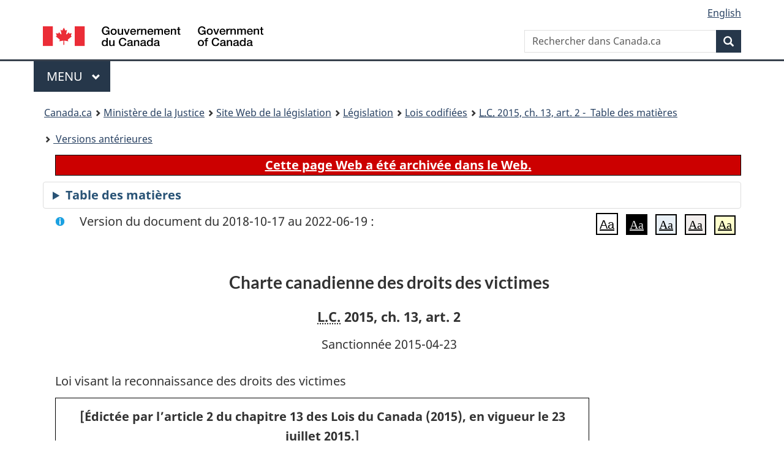

--- FILE ---
content_type: text/html
request_url: https://laws.justice.gc.ca/fra/lois/C-23.7/20181017/P1TT3xt3.html
body_size: 42564
content:
<!DOCTYPE html>
<html class="no-js" lang="fr" dir="ltr">
<head>
<meta charset="utf-8">
<meta property="dcterms:accessRights" content="2"/>
<meta property="dcterms:service" content="JUS-Laws_Lois"/>
<meta content="width=device-width,initial-scale=1" name="viewport">
<meta name="dcterms.language" title="ISO639-2" content="fra" />
<link href="/canada/themes-dist/GCWeb/assets/favicon.ico" rel="icon" type="image/x-icon">
<link rel="stylesheet" href="/canada/themes-dist/GCWeb/css/theme.min.css">
<link rel="stylesheet" type="text/css" href="/css/browse.css">
<link rel="stylesheet" type="text/css" href="/css/lawContent.css">
<link rel="stylesheet" type="text/css" href="/css/commonView.css">
<script src="//assets.adobedtm.com/be5dfd287373/bb72b7edd313/launch-e34f760eaec8.min.js"></script>
<link rel="stylesheet" href="/js/jquery-ui.css" />
<title>ARCHIVÉE - Charte canadienne des droits des victimes</title>
<meta content="width=device-width, initial-scale=1" name="viewport" />
<!-- Meta data -->
<meta name="description" content="Les ressources en ligne des lois et reglements codifiés du Canada" />
<meta name="dcterms.title" content="Lois codifiées, Charte canadienne des droits des victimes" />
<meta name="dcterms.creator" title="Justice" content="Direction des services législatifs" />
<meta name="dcterms.subject" title="scheme" content="Les ressources en ligne des lois et reglements codifiés, Charte canadienne des droits des victimes" />
<meta name="dcterms.language" title="ISO639-2" content="fra" />
<link href="https://fonts.googleapis.com/css?family=Montserrat" rel="stylesheet">
</head>
<body vocab="http://schema.org/" typeof="webPage">
<nav>
	<ul id="wb-tphp" class="wb-init wb-disable-inited">
		<li class="wb-slc"><a class="wb-sl" href="#wb-cont">Passer au contenu principal</a></li>
		<li class="wb-slc"><a class="wb-sl" href="#wb-info">Passer à « À propos de ce site</a></li>
		<li class="wb-slc"><a class="wb-sl" rel="alternate" href="?wbdisable=true">Passer à la version HTML simplifiée</a></li>
	</ul>
</nav>

<header>
	<div id="wb-bnr" class="container">
		<section id="wb-lng" class="text-right">
			<h2 class="wb-inv">Language selection</h2>
			<ul class="list-inline margin-bottom-none">
				<li><a lang="en" href="/scripts/changelanguage.asp">English</a></li>
			</ul>
		</section>
		<div class="row">
			<div class="brand col-xs-5 col-md-4">
				<a href="https://www.canada.ca/fr.html" rel="external"><img src="/canada/themes-dist/GCWeb/assets/sig-blk-fr.svg" alt="Gouvernement du Canada" property="logo"></a>
			</div>
			<section id="wb-srch" class="col-lg-8 text-right">
				<h2>Recherche</h2>
				<form action="https://www.canada.ca/fr/sr/srb.html" method="get" name="cse-search-box" role="search" class="form-inline ng-pristine ng-valid">
					<div class="form-group">
						<label for="wb-srch-q" class="wb-inv">Rechercher dans Canada.ca</label>
						<input name="cdn" value="canada" type="hidden">
						<input name="st" value="s" type="hidden">
						<input name="num" value="10" type="hidden">
						<input name="langs" value="fr" type="hidden">
						<input name="st1rt" value="1" type="hidden">
						<input name="s5bm3ts21rch" value="x" type="hidden">
					  <input id="wb-srch-q" list="wb-srch-q-ac" class="wb-srch-q form-control" name="q" type="search" value="" size="34" maxlength="170" placeholder="Rechercher dans Canada.ca">
						<input type="hidden" name="_charset_" value="UTF-8">
						<datalist id="wb-srch-q-ac">
					  </datalist>
					</div>
					<div class="form-group submit">
					<button type="submit" id="wb-srch-sub" class="btn btn-primary btn-small" name="wb-srch-sub"><span class="glyphicon-search glyphicon"></span><span class="wb-inv">Recherche</span></button>
					</div>
				</form>
			</section>
		</div>
	</div>
<nav id="wb-cont-menu" class="gcweb-v2 gcweb-menu" typeof="SiteNavigationElement">
	<div class="container">
		<h2 class="wb-inv">Menu</h2>
		<button type="button" aria-haspopup="true" aria-expanded="false">Menu <span class="wb-inv">principal</span> <span class="expicon glyphicon glyphicon-chevron-down"></span>
	  </button>
		<ul role="menu" aria-orientation="vertical" data-ajax-replace="https://www.canada.ca/content/dam/canada/sitemenu/sitemenu-v2-fr.html">
		  <li role="presentation"><a role="menuitem" href="https://www.canada.ca/fr/services/emplois.html">Emplois et milieu de travail</a></li>
		  <li role="presentation"><a role="menuitem" href="https://www.canada.ca/fr/services/immigration-citoyennete.html">Immigration et citoyennet&eacute;</a></li>
		  <li role="presentation"><a role="menuitem" href="https://voyage.gc.ca/">Voyage et tourisme</a></li>
		  <li role="presentation"><a role="menuitem" href="https://www.canada.ca/fr/services/entreprises.html">Entreprises et industrie</a></li>
		  <li role="presentation"><a role="menuitem" href="https://www.canada.ca/fr/services/prestations.html">Prestations</a></li>
		  <li role="presentation"><a role="menuitem" href="https://www.canada.ca/fr/services/sante.html">Sant&eacute;</a></li>
		  <li role="presentation"><a role="menuitem" href="https://www.canada.ca/fr/services/impots.html">Impôts</a></li>
		  <li role="presentation"><a role="menuitem" href="https://www.canada.ca/fr/services/environnement.html">Environnement et ressources naturelles</a></li>
		  <li role="presentation"><a role="menuitem" href="https://www.canada.ca/fr/services/defense.html">S&eacute;curit&eacute; nationale et d&eacute;fense</a></li>
		  <li role="presentation"><a role="menuitem" href="https://www.canada.ca/fr/services/culture.html">Culture, histoire et sport</a></li>
		  <li role="presentation"><a role="menuitem" href="https://www.canada.ca/fr/services/police.html">Services de police, justice et urgences</a></li>
		  <li role="presentation"><a role="menuitem" href="https://www.canada.ca/fr/services/transport.html">Transport et infrastructure</a></li>
		  <li role="presentation"><a role="menuitem" href="https://international.gc.ca/world-monde/index.aspx?lang=fra">Canada et le monde</a></li>
		  <li role="presentation"><a role="menuitem" href="https://www.canada.ca/fr/services/finance.html">Argent et finances</a></li>
		  <li role="presentation"><a role="menuitem" href="https://www.canada.ca/fr/services/science.html">Science et innovation</a></li>
		</ul>
	</div>
</nav>
<nav id="wb-bc" property="breadcrumb"><h2>You are here:</h2><div class="container"><ol class="breadcrumb"><li><a href="https://www.canada.ca/fr.html">Canada.ca</a></li><li><a href="https://www.justice.gc.ca/fra/index.html">Ministère de la Justice</a></li><li><a href="/fra">Site Web de la législation</a></li><li><a href="/fra/lois-index.html">Législation</a></li><li><a href="/fra/lois/">Lois codifiées</a></li><li><a href="/fra/lois/C-23.7/index.html"><abbr title='Lois du Canada'>L.C.</abbr> 2015, ch. 13, art. 2 - &#x00A0;Table des matières</a></li><li><a href="/fra/lois/C-23.7/PITIndex.html"> Versions antérieures</a></li></ol></div></nav>
</header>
<main property="mainContentOfPage" typeof="WebPageElement">
<div class="container">
<!-- MAIN CONT DIV START -->
<div class="archiveBar"><a href="/fra/NoteArchivee">Cette page Web a été archivée dans le Web.</a></div>
<div class="tocBar"><details><summary>Table des matières</summary><nav>
<ul class="TocIndent">
<li><a title="Page 1" href="#">
Charte canadienne des droits des victimes</a><ul class="TocIndent"><li><span class='sectionRange'>1 - </span><a href="#h-74180"><span class="HTitleText1">Titre abrégé</span></a>
</li>
<li><span class='sectionRange'>2 - </span><a href="#h-74183"><span class="HTitleText1">Définitions et interprétation</span></a>
</li>
<li><span class='sectionRange'>6 - </span><a href="#h-74204"><span class="HTitleText1">Droits</span></a>
<ul class="TocIndent"><li>
<span class='sectionRange'>6 - </span><a href="#h-74205"><span class="HTitleText2">Droit à l’information</span></a>
</li>
<li><span class='sectionRange'>9 - </span><a href="#h-74219"><span class="HTitleText2">Droit à la protection</span></a>
</li>
<li><span class='sectionRange'>14 - </span><a href="#h-74230"><span class="HTitleText2">Droit de participation</span></a>
</li>
<li><span class='sectionRange'>16 - </span><a href="#h-74235"><span class="HTitleText2">Droit au dédommagement</span></a>
</li></ul>
</li><li><span class='sectionRange'>18 - </span><a href="#h-74240"><span class="HTitleText1">Dispositions générales</span></a>
</li>
<li><span class='sectionRange'>25 - </span><a href="#h-74279"><span class="HTitleText1">Recours</span></a>
</li></ul>
</li></ul>

</nav>

</details></div>
<div  id="wb-cont" class="docContents">
<section><div class="wb-txthl">
<div class="info">Version du document du 2018-10-17 au 2022-06-19 :</div>
<section class="intro"><header><hgroup><h2 class='Title-of-Act'>Charte canadienne des droits des victimes</h2><p class='ChapterNumber'><abbr title='Lois du Canada'>L.C.</abbr> 2015, ch. 13, art. 2</p></hgroup></header><p class='AssentedDate'>Sanctionnée 2015-04-23</p><p class='LongTitle' id='id-lt'>Loi visant la reconnaissance des droits des victimes</p><div class='ReaderNote'>[Édictée par l’article 2 du chapitre 13 des Lois du Canada (2015), en vigueur le 23 juillet 2015.]</div></section>
<section class="order"><h6 id="preamble" class="MarginalNote">Préambule</h6><p class="indent-0-0" id="74168">Attendu :</p><p class="indent-0-0" id="74170">que les actes criminels ont des répercussions préjudiciables sur les victimes et la société;</p><p class="indent-0-0" id="74171">que les victimes d’actes criminels et leurs familles méritent d’être traitées avec courtoisie, compassion et respect, notamment celui de leur dignité;</p><p class="indent-0-0" id="74172">qu’il importe que les droits des victimes d’actes criminels soient pris en considération dans l’ensemble du système de justice pénale;</p><p class="indent-0-0" id="74173">que les victimes d’actes criminels ont des droits garantis par la <cite class="XRefExternalAct">Charte canadienne des droits et libertés</cite>;</p><p class="indent-0-0" id="74174">que la prise en considération des droits des victimes sert la bonne administration de la justice;</p><p class="indent-0-0" id="74175">que la compétence en matière de justice pénale est partagée entre les gouvernements fédéral, provinciaux et territoriaux;</p><p class="indent-0-0" id="74176">que les gouvernements fédéral, provinciaux et territoriaux ont adopté, en 1988, l’<cite class="XRefExternal">Énoncé canadien des principes fondamentaux de justice pour les victimes d’actes criminels</cite> et ont par la suite entériné la <cite class="XRefExternal">Déclaration canadienne de 2003 des principes fondamentaux de justice relatifs aux victimes de la criminalité</cite>,</p></section><div class="Enacts"><p class="indent-0-0" id="74178">Sa Majesté, sur l’avis et avec le consentement du Sénat et de la Chambre des communes du Canada, édicte :</p></div><h2 class="Part" id="h-74180"><span class="HTitleText1">Titre abrégé</span></h2><p class="MarginalNote"><span class="wb-invisible">Note marginale :</span>Titre abrégé</p><p class="Section" id="74181"><strong><a class="sectionLabel" id="s-1"><span class="sectionLabel">1</span></a></strong> <cite class="XRefExternalAct"><a href="/fra/lois/C-23.7">Charte canadienne des droits des victimes</a></cite>.</p><h2 class="Part" id="h-74183"><span class="HTitleText1">Définitions et interprétation</span></h2><p class="MarginalNote"><span class="wb-invisible">Note marginale :</span>Définitions</p><p class="Section" id="74184"><strong><a class="sectionLabel" id="s-2"><span class="sectionLabel">2</span></a></strong> Les définitions qui suivent s’appliquent à la présente loi.</p><dl class="Definition"><dt id="74186"><span class="DefinedTerm"><dfn>infraction</dfn></span></dt><dd><p class="Definition"><span class="DefinedTerm"><dfn>infraction</dfn></span> Infraction au <cite class="XRefExternalAct"><a href="/fra/lois/C-46">Code criminel</a></cite>, à la <cite class="XRefExternalAct"><a href="/fra/lois/Y-1.5">Loi sur le système de justice pénale pour les adolescents</a></cite> ou à la <cite class="XRefExternalAct"><a href="/fra/lois/C-45.9">Loi sur les crimes contre l’humanité et les crimes de guerre</a></cite>, <span class="DefinitionRef"><dfn>infraction désignée</dfn></span> au sens du paragraphe 2(1) de la <cite class="XRefExternalAct"><a href="/fra/lois/C-38.8">Loi réglementant certaines drogues et autres substances</a></cite>, <span class="DefinitionRef"><dfn>infraction désignée</dfn></span> au sens du paragraphe 2(1) de la <cite class="XRefExternalAct"><a href="/fra/lois/C-24.5">Loi sur le cannabis</a></cite> ou infraction prévue à l’article 91 ou à la partie 3 de la <cite class="XRefExternalAct"><a href="/fra/lois/I-2.5">Loi sur l’immigration et la protection des réfugiés</a></cite>. (<span class="DefinedTermLink" lang="en">offence</span>)</p></dd><dt id="74187"><span class="DefinedTerm"><dfn>victime</dfn></span></dt><dd><p class="Definition"><span class="DefinedTerm"><dfn>victime</dfn></span> Particulier qui a subi des dommages — matériels, corporels ou moraux — ou des pertes économiques par suite de la perpétration ou prétendue perpétration d’une infraction. (<span class="DefinedTermLink" lang="en">victim</span>)</p></dd></dl><div class="HistoricalNote"><ul class="HistoricalNote"><li class="HistoricalNoteSubItem">2015, ch. 13, art. 2 « 2 »</li><li class="HistoricalNoteSubItem"> 2018, ch. 16, art. 187</li></ul></div><p class="MarginalNote"><span class="wb-invisible">Note marginale :</span>Agir pour le compte de la victime</p><p class="Section" id="74190"><strong><a class="sectionLabel" id="s-3"><span class="sectionLabel">3</span></a></strong> Les droits prévus par la présente loi peuvent être exercés par l’un ou l’autre des particuliers ci-après pour le compte de la victime, si celle-ci est décédée ou incapable d’agir pour son propre compte :</p><ul class="ProvisionList"><li><p class="Paragraph" id="74192"><span class="lawlabel">a)</span> l’époux de la victime ou la personne qui l’était au moment de son décès;</p></li><li><p class="Paragraph" id="74193"><span class="lawlabel">b)</span> la personne qui vit avec elle — ou qui vivait avec elle au moment de son décès — dans une relation conjugale depuis au moins un an;</p></li><li><p class="Paragraph" id="74194"><span class="lawlabel">c)</span> un parent ou une personne à sa charge;</p></li><li><p class="Paragraph" id="74195"><span class="lawlabel">d)</span> le particulier qui en a, en droit ou en fait, la garde ou aux soins duquel elle est confiée ou qui est chargé de son entretien;</p></li><li><p class="Paragraph" id="74196"><span class="lawlabel">e)</span> le particulier qui a, en droit ou en fait, la garde ou qui est chargé de l’entretien d’une personne à la charge de la victime, ou aux soins duquel cette personne est confiée.</p></li></ul><p class="MarginalNote"><span class="wb-invisible">Note marginale :</span>Exception</p><p class="Section" id="74197"><strong><a class="sectionLabel" id="s-4"><span class="sectionLabel">4</span></a></strong> S’agissant d’une infraction donnée, n’est pas une victime et n’a pas les droits conférés aux victimes par la présente loi le particulier qui est inculpé ou déclaré coupable de l’infraction ou qui est déclaré inapte à subir son procès ou non responsable criminellement pour cause de troubles mentaux à l’égard de cette infraction.</p><p class="MarginalNote"><span class="wb-invisible">Note marginale :</span>Système de justice pénale</p><p class="Section" id="74199"><strong><a class="sectionLabel" id="s-5"><span class="sectionLabel">5</span></a></strong> Pour l’application de la présente loi, le système de justice pénale concerne :</p><ul class="ProvisionList"><li><p class="Paragraph" id="74201"><span class="lawlabel">a)</span> les enquêtes et les poursuites relatives aux infractions au Canada;</p></li><li><p class="Paragraph" id="74202"><span class="lawlabel">b)</span> le processus correctionnel et le processus de mise en liberté sous condition au Canada;</p></li><li><p class="Paragraph" id="74203"><span class="lawlabel">c)</span> les procédures, devant le tribunal ou une commission d’examen, au sens de ces termes au paragraphe 672.1(1) du <cite class="XRefExternalAct"><a href="/fra/lois/C-46">Code criminel</a></cite>, à l’égard d’un accusé qui est déclaré inapte à subir son procès ou non responsable criminellement pour cause de troubles mentaux.</p></li></ul><h2 class="Part" id="h-74204"><span class="HTitleText1">Droits</span></h2><h3 class="Subheading" id="h-74205"><span class="HTitleText2">Droit à l’information</span></h3><p class="MarginalNote"><span class="wb-invisible">Note marginale :</span>Renseignements généraux</p><p class="Section" id="74206"><strong><a class="sectionLabel" id="s-6"><span class="sectionLabel">6</span></a></strong> Toute victime a le droit, sur demande, d’obtenir des renseignements en ce qui concerne :</p><ul class="ProvisionList"><li><p class="Paragraph" id="74208"><span class="lawlabel">a)</span> le système de justice pénale et le rôle que les victimes sont appelées à y jouer;</p></li><li><p class="Paragraph" id="74209"><span class="lawlabel">b)</span> les services et les programmes auxquels elle a accès en tant que victime, notamment les programmes de justice réparatrice;</p></li><li><p class="Paragraph" id="74210"><span class="lawlabel">c)</span> son droit de déposer une plainte pour la violation ou la négation d’un droit qui lui est conféré par la présente loi.</p></li></ul><p class="MarginalNote"><span class="wb-invisible">Note marginale :</span>Enquête et procédures</p><p class="Section" id="74211"><strong><a class="sectionLabel" id="s-7"><span class="sectionLabel">7</span></a></strong> Toute victime a, sur demande, le droit d’obtenir des renseignements en ce qui concerne :</p><ul class="ProvisionList"><li><p class="Paragraph" id="74213"><span class="lawlabel">a)</span> l’état d’avancement et l’issue de l’enquête relative à l’infraction;</p></li><li><p class="Paragraph" id="74214"><span class="lawlabel">b)</span> les date, heure et lieu où se déroulent les procédures relatives à l’infraction, leur état d’avancement et leur issue.</p></li></ul><p class="MarginalNote"><span class="wb-invisible">Note marginale :</span>Renseignements concernant le délinquant ou l’accusé</p><p class="Section" id="74215"><strong><a class="sectionLabel" id="s-8"><span class="sectionLabel">8</span></a></strong> Toute victime a, sur demande, le droit d’obtenir des renseignements en ce qui concerne :</p><ul class="ProvisionList"><li><p class="Paragraph" id="74217"><span class="lawlabel">a)</span> tout examen prévu par la <cite class="XRefExternalAct"><a href="/fra/lois/C-44.6">Loi sur le système correctionnel et la mise en liberté sous condition</a></cite> concernant la mise en liberté sous condition du délinquant et concernant le moment et les conditions de celle-ci;</p></li><li><p class="Paragraph" id="74218"><span class="lawlabel">b)</span> toute audience tenue pour déterminer la décision, au sens du paragraphe 672.1(1) du <cite class="XRefExternalAct"><a href="/fra/lois/C-46">Code criminel</a></cite>, à rendre à l’égard d’un accusé déclaré inapte à subir son procès ou non responsable criminellement pour cause de troubles mentaux et la décision qui a été rendue.</p></li></ul><h3 class="Subheading" id="h-74219"><span class="HTitleText2">Droit à la protection</span></h3><p class="MarginalNote"><span class="wb-invisible">Note marginale :</span>Sécurité</p><p class="Section" id="74220"><strong><a class="sectionLabel" id="s-9"><span class="sectionLabel">9</span></a></strong> Toute victime a le droit à ce que sa sécurité soit prise en considération par les autorités compétentes du système de justice pénale.</p><p class="MarginalNote"><span class="wb-invisible">Note marginale :</span>Protection contre l’intimidation et les représailles</p><p class="Section" id="74222"><strong><a class="sectionLabel" id="s-10"><span class="sectionLabel">10</span></a></strong> Toute victime a le droit à ce que des mesures raisonnables et nécessaires soient prises par les autorités compétentes du système de justice pénale afin de la protéger contre l’intimidation et les représailles.</p><p class="MarginalNote"><span class="wb-invisible">Note marginale :</span>Vie privée</p><p class="Section" id="74224"><strong><a class="sectionLabel" id="s-11"><span class="sectionLabel">11</span></a></strong> Toute victime a le droit à ce que sa vie privée soit prise en considération par les autorités compétentes du système de justice pénale.</p><p class="MarginalNote"><span class="wb-invisible">Note marginale :</span>Confidentialité de son identité</p><p class="Section" id="74226"><strong><a class="sectionLabel" id="s-12"><span class="sectionLabel">12</span></a></strong> Toute victime, qu’elle soit un plaignant ou un témoin dans une procédure relative à l’infraction, a le droit de demander à ce que son identité soit protégée.</p><p class="MarginalNote"><span class="wb-invisible">Note marginale :</span>Mesures visant à faciliter le témoignage</p><p class="Section" id="74228"><strong><a class="sectionLabel" id="s-13"><span class="sectionLabel">13</span></a></strong> Toute victime qui témoigne dans une procédure relative à l’infraction a le droit de demander des mesures visant à faciliter son témoignage.</p><h3 class="Subheading" id="h-74230"><span class="HTitleText2">Droit de participation</span></h3><p class="MarginalNote"><span class="wb-invisible">Note marginale :</span>Point de vue pris en considération</p><p class="Section" id="74231"><strong><a class="sectionLabel" id="s-14"><span class="sectionLabel">14</span></a></strong> Toute victime a le droit de donner son point de vue en ce qui concerne les décisions des autorités compétentes du système de justice pénale en ce qui touche les droits qui lui sont conférés par la présente loi et à ce qu’il soit pris en considération.</p><p class="MarginalNote"><span class="wb-invisible">Note marginale :</span>Déclaration de la victime</p><p class="Section" id="74233"><strong><a class="sectionLabel" id="s-15"><span class="sectionLabel">15</span></a></strong> Toute victime a le droit de présenter une déclaration aux autorités compétentes du système de justice pénale et à ce qu’elle soit prise en considération.</p><h3 class="Subheading" id="h-74235"><span class="HTitleText2">Droit au dédommagement</span></h3><p class="MarginalNote"><span class="wb-invisible">Note marginale :</span>Ordonnance de dédommagement</p><p class="Section" id="74236"><strong><a class="sectionLabel" id="s-16"><span class="sectionLabel">16</span></a></strong> Toute victime a le droit à ce que la prise d’une ordonnance de dédommagement contre le délinquant soit envisagée par le tribunal.</p><p class="MarginalNote"><span class="wb-invisible">Note marginale :</span>Exécution</p><p class="Section" id="74238"><strong><a class="sectionLabel" id="s-17"><span class="sectionLabel">17</span></a></strong> Toute victime en faveur de laquelle une ordonnance de dédommagement est rendue a le droit de la faire enregistrer au tribunal civil à titre de jugement exécutoire contre le délinquant en cas de défaut de paiement.</p><h2 class="Part" id="h-74240"><span class="HTitleText1">Dispositions générales</span></h2><p class="MarginalNote"><span class="wb-invisible">Note marginale :</span>Application</p><ul class="Section ProvisionList" id="74241"><li><p class="Subsection" id="74243"><strong><a class="sectionLabel" id="s-18"><span class="sectionLabel">18</span></a></strong> <span class="lawlabel">(1)</span> La présente loi s’applique à l’égard de la victime d’une infraction dans ses rapports avec le système de justice pénale :</p><ul class="ProvisionList"><li><p class="Paragraph" id="74244"><span class="lawlabel">a)</span> pendant que l’infraction fait l’objet d’une enquête ou d’une poursuite;</p></li><li><p class="Paragraph" id="74245"><span class="lawlabel">b)</span> pendant que le délinquant est, à l’égard de l’infraction, régi par le processus correctionnel ou le processus de mise en liberté sous condition;</p></li><li><p class="Paragraph" id="74246"><span class="lawlabel">c)</span> pendant que l’accusé, dans le cas où il est déclaré inapte à subir son procès ou non responsable criminellement pour cause de troubles mentaux, relève, à l’égard de l’infraction, de la compétence du tribunal ou d’une commission d’examen, au sens de ces termes au paragraphe 672.1(1) du <cite class="XRefExternalAct"><a href="/fra/lois/C-46">Code criminel</a></cite>.</p></li></ul></li><li><p class="MarginalNote"><span class="wb-invisible">Note marginale :</span>Dénonciation de l’infraction</p><p class="Subsection" id="74247"><span class="lawlabel">(2)</span> Pour l’application du paragraphe (1), si l’infraction est dénoncée aux autorités compétentes du système de justice pénale, l’enquête relative à cette infraction est réputée commencer au moment de la dénonciation.</p></li><li><p class="MarginalNote"><span class="wb-invisible">Note marginale :</span><cite class="XRefExternalAct"><a href="/fra/lois/N-5">Loi sur la défense nationale</a></cite></p><p class="Subsection" id="74249"><span class="lawlabel">(3)</span> La présente loi ne s’applique pas aux infractions qui sont des infractions d’ordre militaire, au sens du paragraphe 2(1) de la <cite class="XRefExternalAct"><a href="/fra/lois/N-5">Loi sur la défense nationale</a></cite>, qui font l’objet d’une enquête ou auxquelles il est donné suite sous le régime de cette loi.</p></li></ul><p class="MarginalNote"><span class="wb-invisible">Note marginale :</span>Exercice des droits</p><ul class="Section ProvisionList" id="74251"><li><p class="Subsection" id="74253"><strong><a class="sectionLabel" id="s-19"><span class="sectionLabel">19</span></a></strong> <span class="lawlabel">(1)</span> Les droits conférés aux victimes par la présente loi doivent être exercés par les moyens prévus par la loi.</p></li><li><p class="MarginalNote"><span class="wb-invisible">Note marginale :</span>Lien avec le Canada</p><p class="Subsection" id="74254"><span class="lawlabel">(2)</span> La victime ne peut exercer les droits prévus par la présente loi que si elle est présente au Canada ou que si elle est un citoyen canadien ou un résident permanent au sens du paragraphe 2(1) de la <cite class="XRefExternalAct"><a href="/fra/lois/I-2.5">Loi sur l’immigration et la protection des réfugiés</a></cite>.</p></li></ul><p class="MarginalNote"><span class="wb-invisible">Note marginale :</span>Interprétation de la présente loi</p><p class="Section" id="74256"><strong><a class="sectionLabel" id="s-20"><span class="sectionLabel">20</span></a></strong> La présente loi doit être interprétée et appliquée de manière raisonnable dans les circonstances et d’une manière qui n’est pas susceptible :</p><ul class="ProvisionList"><li><p class="Paragraph" id="74258"><span class="lawlabel">a)</span> de nuire à la bonne administration de la justice, notamment :</p><ul class="ProvisionList"><li><p class="Subparagraph" id="74259"><span class="lawlabel">(i)</span> de porter atteinte au pouvoir discrétionnaire de la police, de compromettre toute enquête relative à une infraction ou d’y nuire ou encore de causer des délais excessifs à son égard,</p></li><li><p class="Subparagraph" id="74260"><span class="lawlabel">(ii)</span> de porter atteinte au pouvoir discrétionnaire du poursuivant, de compromettre toute poursuite relative à une infraction ou d’y nuire ou encore de causer des délais excessifs à son égard;</p></li></ul></li><li><p class="Paragraph" id="74261"><span class="lawlabel">b)</span> de porter atteinte au pouvoir discrétionnaire ministériel;</p></li><li><p class="Paragraph" id="74262"><span class="lawlabel">c)</span> de porter atteinte au pouvoir discrétionnaire pouvant être exercé par toute personne ou tout organisme autorisé à libérer le délinquant dans la collectivité;</p></li><li><p class="Paragraph" id="74263"><span class="lawlabel">d)</span> de mettre en danger la vie ou la sécurité d’une personne;</p></li><li><p class="Paragraph" id="74264"><span class="lawlabel">e)</span> de porter atteinte aux relations internationales ou à la défense ou à la sécurité nationales.</p></li></ul><p class="MarginalNote"><span class="wb-invisible">Note marginale :</span>Interprétation d’autres lois, règlements, etc.</p><p class="Section" id="74265"><strong><a class="sectionLabel" id="s-21"><span class="sectionLabel">21</span></a></strong> Dans la mesure du possible, les lois fédérales, ainsi que les ordonnances, règles ou règlements en découlant, peu importe que leur édiction, prononcé ou prise, selon le cas, survienne avant ou après la date d’entrée en vigueur de la présente loi ou à cette date, doivent être interprétés et appliqués de manière compatible avec les droits prévus par la présente loi.</p><p class="MarginalNote"><span class="wb-invisible">Note marginale :</span>Primauté en cas d’incompatibilité</p><ul class="Section ProvisionList" id="74267"><li><p class="Subsection" id="74269"><strong><a class="sectionLabel" id="s-22"><span class="sectionLabel">22</span></a></strong> <span class="lawlabel">(1)</span> En cas d’incompatibilité, après application des articles 20 et 21, entre une disposition de la présente loi et celle d’une loi, d’une ordonnance, d’une règle ou d’un règlement visés à l’article 21, la disposition de la présente loi l’emporte dans la mesure de l’incompatibilité.</p></li><li><p class="MarginalNote"><span class="wb-invisible">Note marginale :</span>Exceptions — lois, règlements, etc.</p><p class="Subsection" id="74270"><span class="lawlabel">(2)</span> Le paragraphe (1) ne s’applique pas à l’égard de la <cite class="XRefExternalAct"><a href="/fra/lois/C-12.3">Déclaration canadienne des droits</a></cite>, de la <cite class="XRefExternalAct"><a href="/fra/lois/H-6">Loi canadienne sur les droits de la personne</a></cite>, de la <cite class="XRefExternalAct"><a href="/fra/lois/O-3.01">Loi sur les langues officielles</a></cite>, de la <cite class="XRefExternalAct"><a href="/fra/lois/A-1">Loi sur l’accès à l’information</a></cite> et de la <cite class="XRefExternalAct"><a href="/fra/lois/P-21">Loi sur la protection des renseignements personnels</a></cite>, ni à l’égard des ordonnances, règles et règlements en découlant.</p></li></ul><p class="MarginalNote"><span class="wb-invisible">Note marginale :</span>Conclusion défavorable</p><p class="Section" id="74272"><strong><a class="sectionLabel" id="s-23"><span class="sectionLabel">23</span></a></strong> Le fait qu’un particulier soit désigné en tant que victime à l’égard d’une infraction ne peut donner lieu à des conclusions défavorables à l’encontre d’une personne inculpée de cette infraction.</p><p class="MarginalNote"><span class="wb-invisible">Note marginale :</span>Entrée et séjour au Canada</p><p class="Section" id="74274"><strong><a class="sectionLabel" id="s-24"><span class="sectionLabel">24</span></a></strong> La présente loi ne peut être interprétée de manière à permettre à un particulier :</p><ul class="ProvisionList"><li><p class="Paragraph" id="74276"><span class="lawlabel">a)</span> d’entrer au Canada ou d’y séjourner au-delà de la période de séjour autorisée;</p></li><li><p class="Paragraph" id="74277"><span class="lawlabel">b)</span> d’empêcher l’exécution d’une mesure de renvoi ou de retarder les procédures qui y sont liées;</p></li><li><p class="Paragraph" id="74278"><span class="lawlabel">c)</span> d’empêcher l’extradition de quiconque au Canada ou du Canada ou de retarder les procédures qui y sont liées.</p></li></ul><h2 class="Part" id="h-74279"><span class="HTitleText1">Recours</span></h2><p class="MarginalNote"><span class="wb-invisible">Note marginale :</span>Plainte — entité fédérale</p><ul class="Section ProvisionList" id="74280"><li><p class="Subsection" id="74282"><strong><a class="sectionLabel" id="s-25"><span class="sectionLabel">25</span></a></strong> <span class="lawlabel">(1)</span> Toute victime qui est d’avis qu’il y a eu violation ou négation, par un ministère, une agence ou un organisme fédéral, d’un droit qui lui est conféré par la présente loi a le droit de déposer une plainte conformément au mécanisme d’examen des plaintes applicable.</p></li><li><p class="MarginalNote"><span class="wb-invisible">Note marginale :</span>Plainte à l’autorité compétente</p><p class="Subsection" id="74283"><span class="lawlabel">(2)</span> Toute victime qui a épuisé les recours prévus par le mécanisme d’examen des plaintes et qui n’est pas satisfaite de la réponse du ministère, de l’agence ou de l’organisme fédéral peut déposer une plainte auprès de toute autorité compétente pour examiner les plaintes concernant ce ministère, cette agence ou cet organisme.</p></li><li><p class="MarginalNote"><span class="wb-invisible">Note marginale :</span>Mécanisme d’examen des plaintes</p><p class="Subsection" id="74285"><span class="lawlabel">(3)</span> Tout ministère, agence ou organisme fédéral qui joue un rôle dans le système de justice pénale doit disposer d’un mécanisme d’examen des plaintes prévoyant :</p><ul class="ProvisionList"><li><p class="Paragraph" id="74287"><span class="lawlabel">a)</span> l’examen des plaintes relatives à la violation ou négation reprochée des droits prévus par la présente loi;</p></li><li><p class="Paragraph" id="74288"><span class="lawlabel">b)</span> le pouvoir de recommander la prise de mesures correctives;</p></li><li><p class="Paragraph" id="74289"><span class="lawlabel">c)</span> l’obligation d’informer les victimes du résultat de l’examen et, le cas échéant, des recommandations qui en découlent.</p></li></ul></li></ul><p class="MarginalNote"><span class="wb-invisible">Note marginale :</span>Plainte — entité provinciale ou territoriale</p><p class="Section" id="74290"><strong><a class="sectionLabel" id="s-26"><span class="sectionLabel">26</span></a></strong> Toute victime qui est d’avis qu’il y a eu violation ou négation, par un ministère, une agence ou un organisme provincial ou territorial, d’un droit qui lui est conféré par la présente loi peut déposer une plainte conformément aux lois de la province ou du territoire en cause.</p><p class="MarginalNote"><span class="wb-invisible">Note marginale :</span>Qualité pour agir</p><p class="Section" id="74292"><strong><a class="sectionLabel" id="s-27"><span class="sectionLabel">27</span></a></strong> La présente loi ne peut être interprétée comme conférant ou retirant aux victimes ou aux particuliers qui agissent pour leur compte la qualité de partie, d’intervenant ou d’observateur dans toute procédure.</p><p class="MarginalNote"><span class="wb-invisible">Note marginale :</span>Absence de droit d’action</p><p class="Section" id="74294"><strong><a class="sectionLabel" id="s-28"><span class="sectionLabel">28</span></a></strong> La violation ou la négation d’un droit prévu par la présente loi ne donne pas ouverture à un droit d’action ni au droit d’être dédommagé.</p><p class="MarginalNote"><span class="wb-invisible">Note marginale :</span>Appel</p><p class="Section" id="74296"><strong><a class="sectionLabel" id="s-29"><span class="sectionLabel">29</span></a></strong> Aucun appel d’une décision ou d’une ordonnance ne peut être interjeté au seul motif qu’un droit prévu par la présente loi a été violé ou nié.</p>
</div></section></div>
<!-- MAIN CONT DIV END --></div>
<section class="pagedetails container">
    <h2 class="wb-inv">Détails de la page</h2>   
        <dl id="wb-dtmd">
    <dt>Date de modification : </dt>
    <dd><time property="dateModified">﻿2026-01-27</time></dd>
</dl>
</section>
<script src="https://ajax.googleapis.com/ajax/libs/jquery/2.2.4/jquery.js"></script>
<script src="/canada/themes-dist/wet-boew/js/wet-boew.min.js"></script>
<script src="/canada/themes-dist/GCWeb/js/theme.min.js"></script>
</main>
﻿<footer id="wb-info">
	<div class="gc-contextual" style="background: #f5f5f5 !important; color: #222222ff">
		<div class="container">
			<nav class="wb-navcurr pb-4 pt-4">
				<h3 class="mt-4">Site Web de la législation</h3>
				<ul class="list-unstyled colcount-sm-2 colcount-md-3">
					<li><a style="color: #222222ff" href="/fra/const-index.html">Textes constitutionnels</a></li>
					<li><a style="color: #222222ff" href="/fra/res-index.html">Ressources connexes</a></li>
					<li><a style="color: #222222ff" href="/fra/lois-index.html/">Lois et règlements codifiés</a></li>
					<li><a style="color: #222222ff" href="/Recherche/Recherche.aspx">Recherche</a></li>
					<li><a style="color: #222222ff" href="/fra/aide-index.html/">Aide</a></li>
				</ul>
			</nav>
		</div>
	</div>

	<div class="gc-contextual">
		<div class="container">
			<nav class="wb-navcurr pb-4 pt-4">
				<h3 class="mt-4">Ministère de la Justice Canada</h3>
				<ul class="list-unstyled colcount-sm-2 colcount-md-3">
					<li><a href="https://www.justice.gc.ca/fra/df-fl/index.html">Droit de la famille</a></li>
					<li><a href="https://www.justice.gc.ca/fra/jp-cj/index.html">Justice pénale</a></li>
					<li><a href="https://www.justice.gc.ca/fra/fina-fund/index.html">Financement</a></li>
					<li><a href="https://www.justice.gc.ca/fra/sjc-csj/index.html">Le système de justice du Canada</a></li>
					<li><a href="https://laws-lois.justice.gc.ca/fra/">Lois</a></li>
				</ul>
			</nav>
		</div>
	</div>

	<div class="landscape">
		<div class="container">
			<nav class="wb-navcurr pb-3 pt-4">
				<h3 class="mt-3">Gouvernement du Canada</h3>
				<ul class="list-unstyled colcount-sm-2 colcount-md-3">
					<li><a href="https://www.canada.ca/fr/contact.html" rel="external">Toutes les coordonnées</a></li>
					<li><a href="https://www.canada.ca/fr/gouvernement/min.html" rel="external">Ministères et organismes</a></li>
					<li><a href="https://www.canada.ca/fr/gouvernement/systeme.html" rel="external">À propos du gouvernement</a></li>
				</ul>
				
				<h4><span class="wb-inv">Thèmes et sujets</span></h4>
				<ul class="list-unstyled colcount-sm-2 colcount-md-3">
					<li><a href="https://www.canada.ca/fr/services/emplois.html" rel="external">Emplois</a></li>
					<li><a href="https://www.canada.ca/fr/services/immigration-citoyennete.html" rel="external">Immigration et citoyenneté</a></li>
					<li><a href="https://voyage.gc.ca/" rel="external">Voyage et tourisme</a></li>
					<li><a href="https://www.canada.ca/fr/services/entreprises.html" rel="external">Entreprises</a></li>
					<li><a href="https://www.canada.ca/fr/services/prestations.html" rel="external">Prestations</a></li>
					<li><a href="https://www.canada.ca/fr/services/sante.html" rel="external">Santé</a></li>
					<li><a href="https://www.canada.ca/fr/services/impots.html" rel="external">Impôts</a></li>
					<li><a href="https://www.canada.ca/fr/services/environnement.html" rel="external">Environnement et ressources naturelles</a></li>
					<li><a href="https://www.canada.ca/fr/services/defense.html" rel="external">Sécurité nationale et défense</a></li>
					<li><a href="https://www.canada.ca/fr/services/culture.html" rel="external">Culture, histoire et sport</a></li>
					<li><a href="https://www.canada.ca/fr/services/police.html" rel="external">Services de police, justice et urgences</a></li>
					<li><a href="https://www.canada.ca/fr/services/transport.html" rel="external">Transport et infrastructure</a></li>
					<li><a href="https://www.international.gc.ca/world-monde/index.aspx?lang=fra" rel="external">Le Canada et le monde</a></li>
					<li><a href="https://www.canada.ca/fr/services/finance.html" rel="external">Argent et finance</a></li>
					<li><a href="https://www.canada.ca/fr/services/science.html" rel="external">Science et innovation</a></li>
					<li><a href="https://www.canada.ca/fr/services/autochtones.html" rel="external">Autochtones</a></li>
					<li><a href="https://www.canada.ca/fr/services/veterans.html" rel="external">Vétérans et militaires</a></li>
					<li><a href="https://www.canada.ca/fr/services/jeunesse.html" rel="external">Jeunesse</a></li>
				</ul>
			</nav>
		</div>
	</div>
	<div class="brand">
		<div class="container">
			<div class="row">
				<nav class="col-md-9 col-lg-10 ftr-urlt-lnk pb-0">
					<ul>
						<li><a href="https://www.canada.ca/fr/sociaux.html" rel="external">Médias sociaux</a></li>
						<li><a href="https://www.canada.ca/fr/mobile.html" rel="external">Applications mobiles</a></li>
						<li><a href="https://www.canada.ca/fr/gouvernement/a-propos.html" rel="external">À propos de Canada.ca</a></li>
						<li><a href="https://www.canada.ca/fr/transparence/avis.html" rel="external">Avis</a></li>
						<li><a href="https://www.canada.ca/fr/transparence/confidentialite.html" rel="external">Confidentialité</a></li>
					</ul>
				</nav>
				<div class="col-xs-6 visible-sm visible-xs tofpg">
					<a href="#wb-cont">Haut de la page <span class="glyphicon glyphicon-chevron-up"></span></a>
				</div>
				<div class="col-xs-6 col-md-3 col-lg-2 text-right">
					<img src="https://wet-boew.github.io/themes-dist/GCWeb/GCWeb/assets/wmms-blk.svg" alt="Symbole du gouvernement du Canada">
				</div>
			</div>
		</div>
	</div>
</footer>
<!-- CURATE -->
<!-- Do not remove - this Adobe Analytics tag - STARTS --> 	
<script>_satellite.pageBottom();</script>
<!-- Do not remove - this Adobe Analytics tag - STARTS --> 

<script src="/js/tocCheckjs.js"></script>
<script src="/js/fontChanger.js"></script>
</body>
</html>
